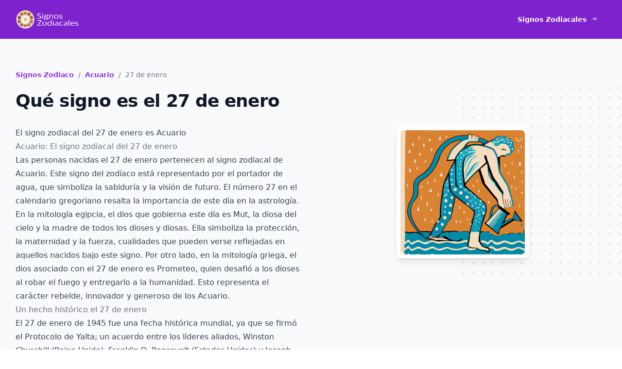

--- FILE ---
content_type: text/html; charset=utf-8
request_url: https://www.google.com/recaptcha/api2/aframe
body_size: 266
content:
<!DOCTYPE HTML><html><head><meta http-equiv="content-type" content="text/html; charset=UTF-8"></head><body><script nonce="lZ8ak_o_N3a4Tlg33JJykA">/** Anti-fraud and anti-abuse applications only. See google.com/recaptcha */ try{var clients={'sodar':'https://pagead2.googlesyndication.com/pagead/sodar?'};window.addEventListener("message",function(a){try{if(a.source===window.parent){var b=JSON.parse(a.data);var c=clients[b['id']];if(c){var d=document.createElement('img');d.src=c+b['params']+'&rc='+(localStorage.getItem("rc::a")?sessionStorage.getItem("rc::b"):"");window.document.body.appendChild(d);sessionStorage.setItem("rc::e",parseInt(sessionStorage.getItem("rc::e")||0)+1);localStorage.setItem("rc::h",'1768682100324');}}}catch(b){}});window.parent.postMessage("_grecaptcha_ready", "*");}catch(b){}</script></body></html>